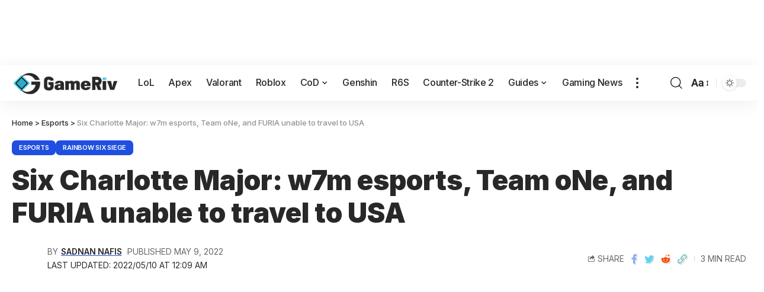

--- FILE ---
content_type: text/html
request_url: https://api.intentiq.com/profiles_engine/ProfilesEngineServlet?at=39&mi=10&dpi=936734067&pt=17&dpn=1&iiqidtype=2&iiqpcid=ca587ad8-5a6b-4e73-a311-fafbc29ff1fd&iiqpciddate=1768788182681&pcid=1c1b2b84-7ac7-49da-9203-73aa20352521&idtype=3&gdpr=0&japs=false&jaesc=0&jafc=0&jaensc=0&jsver=0.33&testGroup=A&source=pbjs&ABTestingConfigurationSource=group&abtg=A&vrref=https%3A%2F%2Fgameriv.com
body_size: 58
content:
{"abPercentage":97,"adt":1,"ct":2,"isOptedOut":false,"data":{"eids":[]},"dbsaved":"false","ls":true,"cttl":86400000,"abTestUuid":"g_f76659a8-0018-4dc1-beb5-eca53526ebfb","tc":9,"sid":-970111952}

--- FILE ---
content_type: text/plain
request_url: https://rtb.openx.net/openrtbb/prebidjs
body_size: -218
content:
{"id":"24718c82-16aa-49db-af06-18776efd8e51","nbr":0}

--- FILE ---
content_type: text/plain
request_url: https://rtb.openx.net/openrtbb/prebidjs
body_size: -218
content:
{"id":"6d96acc5-ae66-42c4-b22a-3c6774708e68","nbr":0}

--- FILE ---
content_type: text/plain
request_url: https://rtb.openx.net/openrtbb/prebidjs
body_size: -218
content:
{"id":"ea0d570c-9d3f-4348-9805-1cca419a3c45","nbr":0}

--- FILE ---
content_type: text/plain
request_url: https://rtb.openx.net/openrtbb/prebidjs
body_size: -218
content:
{"id":"ee0e5a15-f94d-45c0-8613-2d633e2b8386","nbr":0}

--- FILE ---
content_type: text/plain
request_url: https://rtb.openx.net/openrtbb/prebidjs
body_size: -218
content:
{"id":"debfe9bc-5c72-4c3e-9d9f-d3b3c6871774","nbr":0}

--- FILE ---
content_type: text/plain
request_url: https://rtb.openx.net/openrtbb/prebidjs
body_size: -218
content:
{"id":"4a047d6b-e55b-4ebc-9a9b-8c12979c802d","nbr":0}

--- FILE ---
content_type: text/plain
request_url: https://rtb.openx.net/openrtbb/prebidjs
body_size: -218
content:
{"id":"3efec65e-1421-494a-8977-092a3ccb88c0","nbr":0}

--- FILE ---
content_type: text/plain; charset=UTF-8
request_url: https://at.teads.tv/fpc?analytics_tag_id=PUB_17002&tfpvi=&gdpr_consent=&gdpr_status=22&gdpr_reason=220&ccpa_consent=&sv=prebid-v1
body_size: 56
content:
NmYxZDkzZDYtOWE2ZS00MmRiLWJlYTgtZTY2NjVmNjZlNzAxIzUtNw==

--- FILE ---
content_type: text/plain
request_url: https://rtb.openx.net/openrtbb/prebidjs
body_size: -82
content:
{"id":"ac887ee9-8f2e-4516-8334-c3a7f1c6588a","nbr":0}

--- FILE ---
content_type: text/plain
request_url: https://rtb.openx.net/openrtbb/prebidjs
body_size: -218
content:
{"id":"025b2245-1e43-4c52-8a76-3ec52d27d68e","nbr":0}